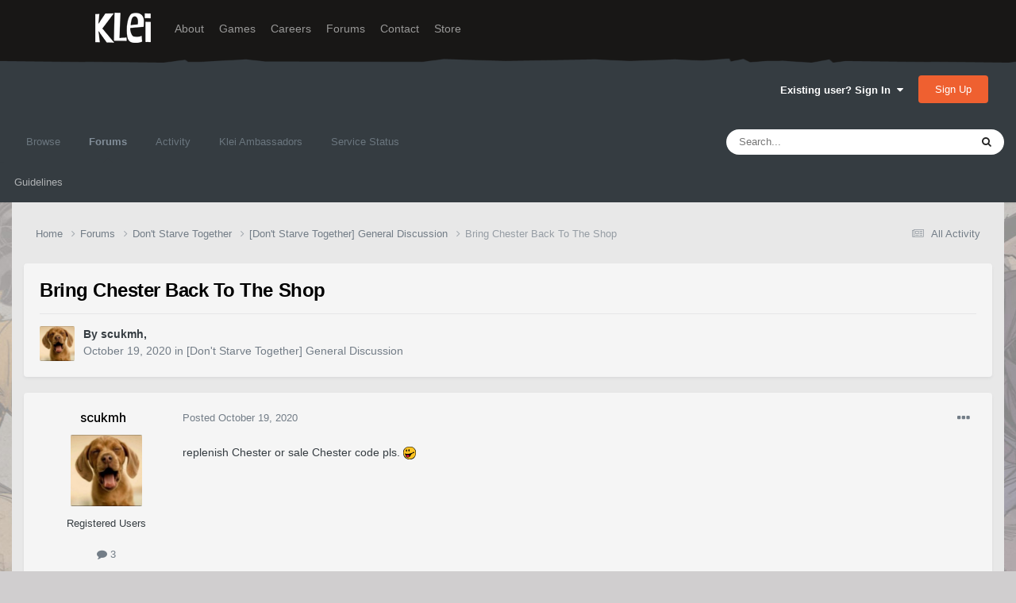

--- FILE ---
content_type: text/html;charset=UTF-8
request_url: https://forums.kleientertainment.com/forums/topic/122576-bring-chester-back-to-the-shop/
body_size: 10956
content:
<!DOCTYPE html>
<html lang="en-US" dir="ltr">
	<head>
		<meta charset="utf-8">
        
		<title>Bring Chester Back To The Shop - [Don&#039;t Starve Together] General Discussion - Klei Entertainment Forums</title>
		
		
		
		

	<meta name="viewport" content="width=device-width, initial-scale=1">


	
	
		<meta property="og:image" content="https://cdn.forums.klei.com/monthly_2022_03/Klei-Forum-Default-Share-Meta-Image.png.4e691740a5b5ed4307b33392a356afd8.png">
	


	<meta name="twitter:card" content="summary_large_image" />




	
		
			
				<meta property="og:title" content="Bring Chester Back To The Shop">
			
		
	

	
		
			
				<meta property="og:type" content="website">
			
		
	

	
		
			
				<meta property="og:url" content="https://forums.kleientertainment.com/forums/topic/122576-bring-chester-back-to-the-shop/">
			
		
	

	
		
			
				<meta name="description" content="replenish Chester or sale Chester code pls.">
			
		
	

	
		
			
				<meta property="og:description" content="replenish Chester or sale Chester code pls.">
			
		
	

	
		
			
				<meta property="og:updated_time" content="2020-10-19T05:48:39Z">
			
		
	

	
		
			
				<meta property="og:site_name" content="Klei Entertainment Forums">
			
		
	

	
		
			
				<meta property="og:locale" content="en_US">
			
		
	


	
		<link rel="canonical" href="https://forums.kleientertainment.com/forums/topic/122576-bring-chester-back-to-the-shop/" />
	

<link rel="alternate" type="application/rss+xml" title="ONI Bug Tracker -" href="https://forums.kleientertainment.com/rss/1-oni-bug-tracker.xml/" /><link rel="alternate" type="application/rss+xml" title="ONI Bug Tracker - Spaced Out!" href="https://forums.kleientertainment.com/rss/2-oni-bug-tracker-spaced-out.xml/" /><link rel="alternate" type="application/rss+xml" title="ONI Beta Bug Tracker" href="https://forums.kleientertainment.com/rss/4-oni-beta-bug-tracker.xml/" /><link rel="alternate" type="application/rss+xml" title="Rotwood Bug Tracker" href="https://forums.kleientertainment.com/rss/5-rotwood-bug-tracker.xml/" /><link rel="alternate" type="application/rss+xml" title="Don&#039;t Starve Together Updates" href="https://forums.kleientertainment.com/rss/6-dont-starve-together-updates.xml/" />



<link rel="manifest" href="https://forums.kleientertainment.com/manifest.webmanifest/">
<meta name="msapplication-config" content="https://forums.kleientertainment.com/browserconfig.xml/">
<meta name="msapplication-starturl" content="/">
<meta name="application-name" content="Klei Entertainment Forums">
<meta name="apple-mobile-web-app-title" content="Klei Entertainment Forums">

	<meta name="theme-color" content="#353c41">










<link rel="preload" href="//forums.kleientertainment.com/applications/core/interface/font/fontawesome-webfont.woff2?v=4.7.0" as="font" crossorigin="anonymous">
		


	<link rel="preconnect" href="https://fonts.googleapis.com">
	<link rel="preconnect" href="https://fonts.gstatic.com" crossorigin>
	
		<link href="https://fonts.googleapis.com/css2?family=Inter:wght@300;400;500;600;700&display=swap" rel="stylesheet">
	



	<link rel='stylesheet' href='https://forums.kleientertainment.com/uploads/css_built_41/341e4a57816af3ba440d891ca87450ff_framework.css?v=064c59fc581753144880' media='all'>

	<link rel='stylesheet' href='https://forums.kleientertainment.com/uploads/css_built_41/05e81b71abe4f22d6eb8d1a929494829_responsive.css?v=064c59fc581753144880' media='all'>

	<link rel='stylesheet' href='https://forums.kleientertainment.com/uploads/css_built_41/20446cf2d164adcc029377cb04d43d17_flags.css?v=064c59fc581753144880' media='all'>

	<link rel='stylesheet' href='https://forums.kleientertainment.com/uploads/css_built_41/90eb5adf50a8c640f633d47fd7eb1778_core.css?v=064c59fc581753144880' media='all'>

	<link rel='stylesheet' href='https://forums.kleientertainment.com/uploads/css_built_41/5a0da001ccc2200dc5625c3f3934497d_core_responsive.css?v=064c59fc581753144880' media='all'>

	<link rel='stylesheet' href='https://forums.kleientertainment.com/uploads/css_built_41/62e269ced0fdab7e30e026f1d30ae516_forums.css?v=064c59fc581753144880' media='all'>

	<link rel='stylesheet' href='https://forums.kleientertainment.com/uploads/css_built_41/76e62c573090645fb99a15a363d8620e_forums_responsive.css?v=064c59fc581753144880' media='all'>

	<link rel='stylesheet' href='https://forums.kleientertainment.com/uploads/css_built_41/ebdea0c6a7dab6d37900b9190d3ac77b_topics.css?v=064c59fc581753144880' media='all'>





<link rel='stylesheet' href='https://forums.kleientertainment.com/uploads/css_built_41/258adbb6e4f3e83cd3b355f84e3fa002_custom.css?v=064c59fc581753144880' media='all'>




		
		

	</head>
	<body class='ipsApp ipsApp_front ipsJS_none ipsClearfix' data-controller='core.front.core.app' data-message="" data-pageApp='forums' data-pageLocation='front' data-pageModule='forums' data-pageController='topic' data-pageID='122576'  >
		
<header id="fixed-header">
  <div id="header">
    <div class="container">
      <a href="/" title="Klei Entertainment" rel="home" id="logo">
        <img src="https://cdn.forums.klei.com/monthly_2025_01/logo_klei.png.1b635a091babf073efa0333fa1ad2265.png" alt="Klei Entertainment" />
      </a>
      <div id="header-region">
        <div class="block block-system block-menu block-odd first" data-bid="system-main-menu">
          <ul class="menu">
            <li class="first leaf about mid-504"><a href="https://www.klei.com/about">About</a></li>
            <li class="leaf active-trail games mid-500"><a href="http://klei.com/games">Games</a></li>
            <li class="leaf careers mid-501"><a href="http://klei.com/careers">Careers</a></li>
            <li class="leaf forums mid-503 active-trail active"><a href="http://forums.kleientertainment.com/">Forums</a></li>
            <li class="leaf contact mid-499"><a href="http://klei.com/contact">Contact</a></li>
            <li class="last leaf store mid-502"><a href="http://shop.klei.com">Store</a></li>
          </ul>
        </div> <!-- /block -->
      </div> <!-- /header-region -->
    </div> <!-- /container -->
  </div> <!-- /header -->
<a href="http://forums.kleientertainment.com/kleiform.php">
  <div style="height: 0px; width: 0px;"></div>
</a>
        

        
<!---- KLEISTUFF below -->

<script>
function getRealTextWidth(el) {
  const clone = document.createElement('span');
  clone.textContent = el.textContent;

  // Copy computed font styles
  const style = window.getComputedStyle(el);
  clone.style.font = style.font;
  clone.style.fontSize = style.fontSize;
  clone.style.fontWeight = style.fontWeight;
  clone.style.fontFamily = style.fontFamily;

  clone.style.whiteSpace = 'nowrap';
  clone.style.visibility = 'hidden';
  clone.style.position = 'absolute';
  clone.style.left = '-9999px';
  clone.style.top = '0';
  document.body.appendChild(clone);

  const width = clone.getBoundingClientRect().width;
  document.body.removeChild(clone);
  return width;
}

function checkAndResizeAllAuthors() {
  const wrappers = document.querySelectorAll(".cAuthorName");

  wrappers.forEach(wrapper => {
    const el = wrapper.querySelector("a span");
    const link = wrapper.querySelector("a");

    if (!el || !link) return;

    // Reset any previous adjustment
    el.classList.remove("too-long");
    el.style.fontSize = "";

    requestAnimationFrame(() => {
      const textWidth = getRealTextWidth(el);
      const containerWidth = link.getBoundingClientRect().width;

      if (textWidth > containerWidth + 1) {
        el.classList.add("too-long");
      }
    });
  });
}

document.addEventListener("DOMContentLoaded", () => {
  setTimeout(() => {
    checkAndResizeAllAuthors();
    window.addEventListener("resize", checkAndResizeAllAuthors);
  }, 50);
});
</script>


<!---- KLEISTUFF above -->       
<a href="http://forums.kleientertainment.com/kleiform.php"><div style="height: 0px; width: 0px;"></div></a>
		  <a href='#ipsLayout_mainArea' class='ipsHide' title='Go to main content on this page' accesskey='m'>Jump to content</a>
		<div id='ipsLayout_header' class='ipsClearfix'>
			





			<header>
				<div class='ipsLayout_container'>
					

<a href='https://forums.kleientertainment.com/' id='elSiteTitle' accesskey='1'></a>

					
						

	<ul id='elUserNav' class='ipsList_inline cSignedOut ipsResponsive_showDesktop'>
		
        
		
        
        
            
            <li id='elSignInLink'>
                <a href='https://forums.kleientertainment.com/login/' data-ipsMenu-closeOnClick="false" data-ipsMenu id='elUserSignIn'>
                    Existing user? Sign In &nbsp;<i class='fa fa-caret-down'></i>
                </a>
                
<div id='elUserSignIn_menu' class='ipsMenu ipsMenu_auto ipsHide'>
	<form accept-charset='utf-8' method='post' action='https://forums.kleientertainment.com/login/'>
		<input type="hidden" name="csrfKey" value="99a4580f27d994da76a0c3b4b7d2ed2f">
		<input type="hidden" name="ref" value="aHR0cHM6Ly9mb3J1bXMua2xlaWVudGVydGFpbm1lbnQuY29tL2ZvcnVtcy90b3BpYy8xMjI1NzYtYnJpbmctY2hlc3Rlci1iYWNrLXRvLXRoZS1zaG9wLw==">
		<div data-role="loginForm">
			
			
			
				<div class='ipsColumns ipsColumns_noSpacing'>
					<div class='ipsColumn ipsColumn_wide' id='elUserSignIn_internal'>
						
<div class="ipsPad ipsForm ipsForm_vertical">
	<h4 class="ipsType_sectionHead">Sign In</h4>
	<br><br>
	<ul class='ipsList_reset'>
		<li class="ipsFieldRow ipsFieldRow_noLabel ipsFieldRow_fullWidth">
			
			
				<input type="text" placeholder="Display Name" name="auth" autocomplete="username">
			
		</li>
		<li class="ipsFieldRow ipsFieldRow_noLabel ipsFieldRow_fullWidth">
			<input type="password" placeholder="Password" name="password" autocomplete="current-password">
		</li>
		<li class="ipsFieldRow ipsFieldRow_checkbox ipsClearfix">
			<span class="ipsCustomInput">
				<input type="checkbox" name="remember_me" id="remember_me_checkbox" value="1" checked aria-checked="true">
				<span></span>
			</span>
			<div class="ipsFieldRow_content">
				<label class="ipsFieldRow_label" for="remember_me_checkbox">Remember me</label>
				<span class="ipsFieldRow_desc">Not recommended on shared computers</span>
			</div>
		</li>
		<li class="ipsFieldRow ipsFieldRow_fullWidth">
			<button type="submit" name="_processLogin" value="usernamepassword" class="ipsButton ipsButton_primary ipsButton_small" id="elSignIn_submit">Sign In</button>
			
				<p class="ipsType_right ipsType_small">
					
						<a href='https://forums.kleientertainment.com/lostpassword/' data-ipsDialog data-ipsDialog-title='Forgot your password?'>
					
					Forgot your password?</a>
				</p>
			
		</li>
	</ul>
</div>
					</div>
					<div class='ipsColumn ipsColumn_wide'>
						<div class='ipsPadding' id='elUserSignIn_external'>
							<div class='ipsAreaBackground_light ipsPadding:half'>
								
									<p class='ipsType_reset ipsType_small ipsType_center'><strong>Or sign in with one of these services</strong></p>
								
								
									<div class='ipsType_center ipsMargin_top:half'>
										

<button type="submit" name="_processLogin" value="3" class='ipsButton ipsButton_verySmall ipsButton_fullWidth ipsSocial ipsSocial_google' style="background-color: #4285F4">
	
		<span class='ipsSocial_icon'>
			
				<i class='fa fa-google'></i>
			
		</span>
		<span class='ipsSocial_text'>Sign in with Google</span>
	
</button>
									</div>
								
									<div class='ipsType_center ipsMargin_top:half'>
										

<button type="submit" name="_processLogin" value="9" class='ipsButton ipsButton_verySmall ipsButton_fullWidth ipsSocial ' style="background-color: #171a21">
	
		<span class='ipsSocial_icon'>
			
				<i class='fa fa-steam'></i>
			
		</span>
		<span class='ipsSocial_text'>Sign in with Steam</span>
	
</button>
									</div>
								
							</div>
						</div>
					</div>
				</div>
			
		</div>
	</form>
</div>
            </li>
            
        
		
			<li>
				
					<a href='https://forums.kleientertainment.com/register/'  id='elRegisterButton' class='ipsButton ipsButton_normal ipsButton_primary'>Sign Up</a>
				
			</li>
		
	</ul>

						
<ul class='ipsMobileHamburger ipsList_reset ipsResponsive_hideDesktop'>
	<li data-ipsDrawer data-ipsDrawer-drawerElem='#elMobileDrawer'>
		<a href='#' >
			
			
				
			
			
			
			<i class='fa fa-navicon'></i>
		</a>
	</li>
</ul>
					
				</div>
			</header>
			

	<nav data-controller='core.front.core.navBar' class=' ipsResponsive_showDesktop'>
		<div class='ipsNavBar_primary ipsLayout_container '>
			<ul data-role="primaryNavBar" class='ipsClearfix'>
				


	
	

	
		
		
		<li  id='elNavSecondary_1' data-role="navBarItem" data-navApp="core" data-navExt="CustomItem">
			
			
				<a href="https://forums.kleientertainment.com"  data-navItem-id="1" >
					Browse<span class='ipsNavBar_active__identifier'></span>
				</a>
			
			
				<ul class='ipsNavBar_secondary ipsHide' data-role='secondaryNavBar'>
					


	
		
		
		<li  id='elNavSecondary_18' data-role="navBarItem" data-navApp="cms" data-navExt="Pages">
			
			
				<a href="https://forums.kleientertainment.com/game-updates/"  data-navItem-id="18" >
					Game Updates<span class='ipsNavBar_active__identifier'></span>
				</a>
			
			
		</li>
	
	

	
		
		
		<li  id='elNavSecondary_17' data-role="navBarItem" data-navApp="cms" data-navExt="Pages">
			
			
				<a href="https://forums.kleientertainment.com/klei-bug-tracker/"  data-navItem-id="17" >
					Klei Bug Tracker<span class='ipsNavBar_active__identifier'></span>
				</a>
			
			
		</li>
	
	

					<li class='ipsHide' id='elNavigationMore_1' data-role='navMore'>
						<a href='#' data-ipsMenu data-ipsMenu-appendTo='#elNavigationMore_1' id='elNavigationMore_1_dropdown'>More <i class='fa fa-caret-down'></i></a>
						<ul class='ipsHide ipsMenu ipsMenu_auto' id='elNavigationMore_1_dropdown_menu' data-role='moreDropdown'></ul>
					</li>
				</ul>
			
		</li>
	
	

	
		
		
			
		
		<li class='ipsNavBar_active' data-active id='elNavSecondary_8' data-role="navBarItem" data-navApp="forums" data-navExt="Forums">
			
			
				<a href="https://forums.kleientertainment.com/forums/"  data-navItem-id="8" data-navDefault>
					Forums<span class='ipsNavBar_active__identifier'></span>
				</a>
			
			
				<ul class='ipsNavBar_secondary ' data-role='secondaryNavBar'>
					


	
		
		
		<li  id='elNavSecondary_11' data-role="navBarItem" data-navApp="core" data-navExt="Guidelines">
			
			
				<a href="https://forums.kleientertainment.com/guidelines/"  data-navItem-id="11" >
					Guidelines<span class='ipsNavBar_active__identifier'></span>
				</a>
			
			
		</li>
	
	

					<li class='ipsHide' id='elNavigationMore_8' data-role='navMore'>
						<a href='#' data-ipsMenu data-ipsMenu-appendTo='#elNavigationMore_8' id='elNavigationMore_8_dropdown'>More <i class='fa fa-caret-down'></i></a>
						<ul class='ipsHide ipsMenu ipsMenu_auto' id='elNavigationMore_8_dropdown_menu' data-role='moreDropdown'></ul>
					</li>
				</ul>
			
		</li>
	
	

	
		
		
		<li  id='elNavSecondary_2' data-role="navBarItem" data-navApp="core" data-navExt="CustomItem">
			
			
				<a href="https://forums.kleientertainment.com/discover/"  data-navItem-id="2" >
					Activity<span class='ipsNavBar_active__identifier'></span>
				</a>
			
			
				<ul class='ipsNavBar_secondary ipsHide' data-role='secondaryNavBar'>
					


	
		
		
		<li  id='elNavSecondary_3' data-role="navBarItem" data-navApp="core" data-navExt="AllActivity">
			
			
				<a href="https://forums.kleientertainment.com/discover/"  data-navItem-id="3" >
					All Activity<span class='ipsNavBar_active__identifier'></span>
				</a>
			
			
		</li>
	
	

	
		
		
		<li  id='elNavSecondary_4' data-role="navBarItem" data-navApp="core" data-navExt="YourActivityStreams">
			
			
				<a href="#" id="elNavigation_4" data-ipsMenu data-ipsMenu-appendTo='#elNavSecondary_2' data-ipsMenu-activeClass='ipsNavActive_menu' data-navItem-id="4" >
					My Activity Streams <i class="fa fa-caret-down"></i><span class='ipsNavBar_active__identifier'></span>
				</a>
				<ul id="elNavigation_4_menu" class="ipsMenu ipsMenu_auto ipsHide">
					

	
		
			<li class='ipsMenu_item' data-streamid='45'>
				<a href='https://forums.kleientertainment.com/discover/45/' >
					Game Updates
				</a>
			</li>
		
	

				</ul>
			
			
		</li>
	
	

	
		
		
		<li  id='elNavSecondary_5' data-role="navBarItem" data-navApp="core" data-navExt="YourActivityStreamsItem">
			
			
				<a href="https://forums.kleientertainment.com/discover/unread/"  data-navItem-id="5" >
					Unread Content<span class='ipsNavBar_active__identifier'></span>
				</a>
			
			
		</li>
	
	

	
		
		
		<li  id='elNavSecondary_6' data-role="navBarItem" data-navApp="core" data-navExt="YourActivityStreamsItem">
			
			
				<a href="https://forums.kleientertainment.com/discover/content-started/"  data-navItem-id="6" >
					Content I Started<span class='ipsNavBar_active__identifier'></span>
				</a>
			
			
		</li>
	
	

	
		
		
		<li  id='elNavSecondary_7' data-role="navBarItem" data-navApp="core" data-navExt="Search">
			
			
				<a href="https://forums.kleientertainment.com/search/"  data-navItem-id="7" >
					Search<span class='ipsNavBar_active__identifier'></span>
				</a>
			
			
		</li>
	
	

					<li class='ipsHide' id='elNavigationMore_2' data-role='navMore'>
						<a href='#' data-ipsMenu data-ipsMenu-appendTo='#elNavigationMore_2' id='elNavigationMore_2_dropdown'>More <i class='fa fa-caret-down'></i></a>
						<ul class='ipsHide ipsMenu ipsMenu_auto' id='elNavigationMore_2_dropdown_menu' data-role='moreDropdown'></ul>
					</li>
				</ul>
			
		</li>
	
	

	
		
		
		<li  id='elNavSecondary_30' data-role="navBarItem" data-navApp="cms" data-navExt="Pages">
			
			
				<a href="https://forums.kleientertainment.com/ambassador-list/"  data-navItem-id="30" >
					Klei Ambassadors<span class='ipsNavBar_active__identifier'></span>
				</a>
			
			
		</li>
	
	

	
		
		
		<li  id='elNavSecondary_21' data-role="navBarItem" data-navApp="core" data-navExt="CustomItem">
			
			
				<a href="https://status.kleientertainment.com/" target='_blank' rel="noopener" data-navItem-id="21" >
					Service Status<span class='ipsNavBar_active__identifier'></span>
				</a>
			
			
		</li>
	
	

	
	

	
	

	
	

	
	

				<li class='ipsHide' id='elNavigationMore' data-role='navMore'>
					<a href='#' data-ipsMenu data-ipsMenu-appendTo='#elNavigationMore' id='elNavigationMore_dropdown'>More</a>
					<ul class='ipsNavBar_secondary ipsHide' data-role='secondaryNavBar'>
						<li class='ipsHide' id='elNavigationMore_more' data-role='navMore'>
							<a href='#' data-ipsMenu data-ipsMenu-appendTo='#elNavigationMore_more' id='elNavigationMore_more_dropdown'>More <i class='fa fa-caret-down'></i></a>
							<ul class='ipsHide ipsMenu ipsMenu_auto' id='elNavigationMore_more_dropdown_menu' data-role='moreDropdown'></ul>
						</li>
					</ul>
				</li>
			</ul>
			

	<div id="elSearchWrapper">
		<div id='elSearch' data-controller="core.front.core.quickSearch">
			<form accept-charset='utf-8' action='//forums.kleientertainment.com/search/?do=quicksearch' method='post'>
                <input type='search' id='elSearchField' placeholder='Search...' name='q' autocomplete='off' aria-label='Search'>
                <details class='cSearchFilter'>
                    <summary class='cSearchFilter__text'></summary>
                    <ul class='cSearchFilter__menu'>
                        
                        <li><label><input type="radio" name="type" value="all" ><span class='cSearchFilter__menuText'>Everywhere</span></label></li>
                        
                            
                                <li><label><input type="radio" name="type" value='contextual_{&quot;type&quot;:&quot;forums_topic&quot;,&quot;nodes&quot;:66}' checked><span class='cSearchFilter__menuText'>This Forum</span></label></li>
                            
                                <li><label><input type="radio" name="type" value='contextual_{&quot;type&quot;:&quot;forums_topic&quot;,&quot;item&quot;:122576}' checked><span class='cSearchFilter__menuText'>This Topic</span></label></li>
                            
                        
                        
                            <li><label><input type="radio" name="type" value="forums_topic"><span class='cSearchFilter__menuText'>Topics</span></label></li>
                        
                            <li><label><input type="radio" name="type" value="downloads_file"><span class='cSearchFilter__menuText'>Files</span></label></li>
                        
                            <li><label><input type="radio" name="type" value="cms_pages_pageitem"><span class='cSearchFilter__menuText'>Pages</span></label></li>
                        
                            <li><label><input type="radio" name="type" value="cms_records4"><span class='cSearchFilter__menuText'>Bugs</span></label></li>
                        
                            <li><label><input type="radio" name="type" value="cms_records7"><span class='cSearchFilter__menuText'>Updates</span></label></li>
                        
                            <li><label><input type="radio" name="type" value="cms_records9"><span class='cSearchFilter__menuText'>Bugs</span></label></li>
                        
                            <li><label><input type="radio" name="type" value="core_members"><span class='cSearchFilter__menuText'>Members</span></label></li>
                        
                    </ul>
                </details>
				<button class='cSearchSubmit' type="submit" aria-label='Search'><i class="fa fa-search"></i></button>
			</form>
		</div>
	</div>

		</div>
	</nav>

			
<ul id='elMobileNav' class='ipsResponsive_hideDesktop' data-controller='core.front.core.mobileNav'>
	
		
			
			
				
				
			
				
				
			
				
					<li id='elMobileBreadcrumb'>
						<a href='https://forums.kleientertainment.com/forums/forum/66-dont-starve-together-general-discussion/'>
							<span>[Don&#039;t Starve Together] General Discussion</span>
						</a>
					</li>
				
				
			
				
				
			
		
	
	
	
	<li >
		<a data-action="defaultStream" href='https://forums.kleientertainment.com/discover/'><i class="fa fa-newspaper-o" aria-hidden="true"></i></a>
	</li>

	

	
		<li class='ipsJS_show'>
			<a href='https://forums.kleientertainment.com/search/'><i class='fa fa-search'></i></a>
		</li>
	
</ul>
		</div>   
		<main id='ipsLayout_body' class='ipsLayout_container'>
			<div id='ipsLayout_contentArea'>
				<div id='ipsLayout_contentWrapper'>
					
<nav class='ipsBreadcrumb ipsBreadcrumb_top ipsFaded_withHover'>
	

	<ul class='ipsList_inline ipsPos_right'>
		
		<li >
			<a data-action="defaultStream" class='ipsType_light '  href='https://forums.kleientertainment.com/discover/'><i class="fa fa-newspaper-o" aria-hidden="true"></i> <span>All Activity</span></a>
		</li>
		
	</ul>

	<ul data-role="breadcrumbList">
		<li>
			<a title="Home" href='https://forums.kleientertainment.com/'>
				<span>Home <i class='fa fa-angle-right'></i></span>
			</a>
		</li>
		
		
			<li>
				
					<a href='https://forums.kleientertainment.com/forums/'>
						<span>Forums <i class='fa fa-angle-right' aria-hidden="true"></i></span>
					</a>
				
			</li>
		
			<li>
				
					<a href='https://forums.kleientertainment.com/forums/forum/73-dont-starve-together/'>
						<span>Don&#039;t Starve Together <i class='fa fa-angle-right' aria-hidden="true"></i></span>
					</a>
				
			</li>
		
			<li>
				
					<a href='https://forums.kleientertainment.com/forums/forum/66-dont-starve-together-general-discussion/'>
						<span>[Don&#039;t Starve Together] General Discussion <i class='fa fa-angle-right' aria-hidden="true"></i></span>
					</a>
				
			</li>
		
			<li>
				
					Bring Chester Back To The Shop
				
			</li>
		
	</ul>
</nav>
					
					<div id='ipsLayout_mainArea'>
						
						
						
						

	




						


<div class="ipsPageHeader ipsResponsive_pull ipsBox ipsPadding sm:ipsPadding:half ipsMargin_bottom">
		
	
	<div class="ipsFlex ipsFlex-ai:center ipsFlex-fw:wrap ipsGap:4">
		<div class="ipsFlex-flex:11">
			<h1 class="ipsType_pageTitle ipsContained_container">
				

				
				
					<span class="ipsType_break ipsContained">
						<span>Bring Chester Back To The Shop</span>
					</span>
				
			</h1>
			
			
		</div>
		
	</div>
	<hr class="ipsHr">
	<div class="ipsPageHeader__meta ipsFlex ipsFlex-jc:between ipsFlex-ai:center ipsFlex-fw:wrap ipsGap:3">
		<div class="ipsFlex-flex:11">
			<div class="ipsPhotoPanel ipsPhotoPanel_mini ipsPhotoPanel_notPhone ipsClearfix">
				


	<a href="https://forums.kleientertainment.com/profile/1078534-scukmh/" rel="nofollow" data-ipsHover data-ipsHover-width="370" data-ipsHover-target="https://forums.kleientertainment.com/profile/1078534-scukmh/?do=hovercard" class="ipsUserPhoto ipsUserPhoto_mini" title="Go to scukmh's profile">
		<img src='//cdn.forums.klei.com/monthly_2019_06/6a9f72619faeda38272d4cdb24a5fccaa6cf82cf_full.jpg.d028ae62a6263c23aba9d01c2d12e8ff.jpg' alt='scukmh' loading="lazy">
	</a>

				<div>
					<p class="ipsType_reset ipsType_blendLinks">
						<span class="ipsType_normal">
						
							<strong>By 


<a href='https://forums.kleientertainment.com/profile/1078534-scukmh/' rel="nofollow" data-ipsHover data-ipsHover-width='370' data-ipsHover-target='https://forums.kleientertainment.com/profile/1078534-scukmh/?do=hovercard&amp;referrer=https%253A%252F%252Fforums.kleientertainment.com%252Fforums%252Ftopic%252F122576-bring-chester-back-to-the-shop%252F' title="Go to scukmh's profile" class="ipsType_break"><span id="cAuthorPane_author" color="#000000"><span id="cAuthorPane_author" color="#000000">scukmh</span></a>, </strong><br>
							<span class="ipsType_light"><time datetime='2020-10-19T05:48:39Z' title='10/19/20 05:48  AM' data-short='5 yr'>October 19, 2020</time> in <a href="https://forums.kleientertainment.com/forums/forum/66-dont-starve-together-general-discussion/">[Don&#039;t Starve Together] General Discussion</a></span>
						
						</span>
					</p>
				</div>
			</div>
		</div>
					
	</div>
	
	
</div>








<div class="ipsClearfix">
	<ul class="ipsToolList ipsToolList_horizontal ipsClearfix ipsSpacer_both ipsResponsive_hidePhone">
		
		
		
	</ul>
</div>



    

<div id="comments" data-controller="core.front.core.commentFeed,forums.front.topic.view, core.front.core.ignoredComments" data-autopoll data-baseurl="https://forums.kleientertainment.com/forums/topic/122576-bring-chester-back-to-the-shop/" data-lastpage data-feedid="topic-122576" class="cTopic ipsClear ipsSpacer_top">
	
			
	

	

<div data-controller='core.front.core.recommendedComments' data-url='https://forums.kleientertainment.com/forums/topic/122576-bring-chester-back-to-the-shop/?recommended=comments' class='ipsRecommendedComments ipsHide'>
	<div data-role="recommendedComments">
		<h2 class='ipsType_sectionHead ipsType_large ipsType_bold ipsMargin_bottom'>Recommended Posts</h2>
		
	</div>
</div>
	
	<div id="elPostFeed" data-role="commentFeed" data-controller="core.front.core.moderation" >
		<form action="https://forums.kleientertainment.com/forums/topic/122576-bring-chester-back-to-the-shop/?csrfKey=99a4580f27d994da76a0c3b4b7d2ed2f&amp;do=multimodComment" method="post" data-ipspageaction data-role="moderationTools">
			
			
				

					

					
					



<a id='comment-1381280'></a>
<article  id='elComment_1381280' class='cPost ipsBox ipsResponsive_pull  ipsComment  ipsComment_parent ipsClearfix ipsClear ipsColumns ipsColumns_noSpacing ipsColumns_collapsePhone    '>
	

	

	<div class='cAuthorPane_mobile ipsResponsive_showPhone'>
		<div class='cAuthorPane_photo'>
			<div class='cAuthorPane_photoWrap'>
				


	<a href="https://forums.kleientertainment.com/profile/1078534-scukmh/" rel="nofollow" data-ipsHover data-ipsHover-width="370" data-ipsHover-target="https://forums.kleientertainment.com/profile/1078534-scukmh/?do=hovercard" class="ipsUserPhoto ipsUserPhoto_large" title="Go to scukmh's profile">
		<img src='//cdn.forums.klei.com/monthly_2019_06/6a9f72619faeda38272d4cdb24a5fccaa6cf82cf_full.jpg.d028ae62a6263c23aba9d01c2d12e8ff.jpg' alt='scukmh' loading="lazy">
	</a>

				
				
			</div>
		</div>
		<div class='cAuthorPane_content'>
			<h3 class='ipsType_sectionHead cAuthorPane_author ipsType_break ipsType_blendLinks ipsFlex ipsFlex-ai:center'>
				


<a href='https://forums.kleientertainment.com/profile/1078534-scukmh/' rel="nofollow" data-ipsHover data-ipsHover-width='370' data-ipsHover-target='https://forums.kleientertainment.com/profile/1078534-scukmh/?do=hovercard&amp;referrer=https%253A%252F%252Fforums.kleientertainment.com%252Fforums%252Ftopic%252F122576-bring-chester-back-to-the-shop%252F' title="Go to scukmh's profile" class="ipsType_break"><span id="cAuthorPane_author" color="#000000"><span id="cAuthorPane_author" color="#000000">scukmh</span></a>
			</h3>
			<div class='ipsType_light ipsType_reset'>
				<a href='https://forums.kleientertainment.com/forums/topic/122576-bring-chester-back-to-the-shop/?do=findComment&amp;comment=1381280' rel="nofollow" class='ipsType_blendLinks'>Posted <time datetime='2020-10-19T05:48:39Z' title='10/19/20 05:48  AM' data-short='5 yr'>October 19, 2020</time></a>
				
			</div>
		</div>
	</div>
	<aside class='ipsComment_author cAuthorPane ipsColumn ipsColumn_medium ipsResponsive_hidePhone'>
		<h3 class='ipsType_sectionHead cAuthorPane_author ipsType_blendLinks ipsType_break'><strong><span class="cAuthorName">


<a href='https://forums.kleientertainment.com/profile/1078534-scukmh/' rel="nofollow" data-ipsHover data-ipsHover-width='370' data-ipsHover-target='https://forums.kleientertainment.com/profile/1078534-scukmh/?do=hovercard&amp;referrer=https%253A%252F%252Fforums.kleientertainment.com%252Fforums%252Ftopic%252F122576-bring-chester-back-to-the-shop%252F' title="Go to scukmh's profile" class="ipsType_break"><span id="cAuthorPane_author" color="#000000">scukmh</a></span></strong>
			
		</h3>
		<ul class='cAuthorPane_info ipsList_reset'>
			<li data-role='photo' class='cAuthorPane_photo'>
				<div class='cAuthorPane_photoWrap'>
					


	<a href="https://forums.kleientertainment.com/profile/1078534-scukmh/" rel="nofollow" data-ipsHover data-ipsHover-width="370" data-ipsHover-target="https://forums.kleientertainment.com/profile/1078534-scukmh/?do=hovercard" class="ipsUserPhoto ipsUserPhoto_large" title="Go to scukmh's profile">
		<img src='//cdn.forums.klei.com/monthly_2019_06/6a9f72619faeda38272d4cdb24a5fccaa6cf82cf_full.jpg.d028ae62a6263c23aba9d01c2d12e8ff.jpg' alt='scukmh' loading="lazy">
	</a>

					
					
				</div>
			</li>
			
				<li data-role='group'><span id="cAuthorPane_author" color="#000000">Registered Users</span></li>
				
			
			
				<li data-role='stats' class='ipsMargin_top'>
					<ul class="ipsList_reset ipsType_light ipsFlex ipsFlex-ai:center ipsFlex-jc:center ipsGap_row:2 cAuthorPane_stats">
						<li>
							
								<a href="https://forums.kleientertainment.com/profile/1078534-scukmh/content/" rel="nofollow" title="3 posts" data-ipsTooltip class="ipsType_blendLinks">
							
								<i class="fa fa-comment"></i> 3
							
								</a>
							
						</li>
						
					</ul>
				</li>
			
			
				

			
		</ul>
	</aside>
	<div class='ipsColumn ipsColumn_fluid ipsMargin:none'>
		

<div id='comment-1381280_wrap' data-controller='core.front.core.comment' data-commentApp='forums' data-commentType='forums' data-commentID="1381280" data-quoteData='{&quot;userid&quot;:1078534,&quot;username&quot;:&quot;scukmh&quot;,&quot;timestamp&quot;:1603086519,&quot;contentapp&quot;:&quot;forums&quot;,&quot;contenttype&quot;:&quot;forums&quot;,&quot;contentid&quot;:122576,&quot;contentclass&quot;:&quot;forums_Topic&quot;,&quot;contentcommentid&quot;:1381280}' class='ipsComment_content ipsType_medium'>

	<div class='ipsComment_meta ipsType_light ipsFlex ipsFlex-ai:center ipsFlex-jc:between ipsFlex-fd:row-reverse'>
		<div class='ipsType_light ipsType_reset ipsType_blendLinks ipsComment_toolWrap'>
			<div class='ipsResponsive_hidePhone ipsComment_badges'>
				<ul class='ipsList_reset ipsFlex ipsFlex-jc:end ipsFlex-fw:wrap ipsGap:2 ipsGap_row:1'>
					
					
					
					
					
				</ul>
			</div>
			<ul class='ipsList_reset ipsComment_tools'>
				<li>
					<a href='#elControls_1381280_menu' class='ipsComment_ellipsis' id='elControls_1381280' title='More options...' data-ipsMenu data-ipsMenu-appendTo='#comment-1381280_wrap'><i class='fa fa-ellipsis-h'></i></a>
					<ul id='elControls_1381280_menu' class='ipsMenu ipsMenu_narrow ipsHide'>
						
						
							<li class='ipsMenu_item'><a href='https://forums.kleientertainment.com/forums/topic/122576-bring-chester-back-to-the-shop/' title='Share this post' data-ipsDialog data-ipsDialog-size='narrow' data-ipsDialog-content='#elShareComment_1381280_menu' data-ipsDialog-title="Share this post" id='elSharePost_1381280' data-role='shareComment'>Share</a></li>
						
                        
						
						
						
							
								
							
							
							
							
							
							
						
					</ul>
				</li>
				
			</ul>
		</div>

		<div class='ipsType_reset ipsResponsive_hidePhone'>
			<a href='https://forums.kleientertainment.com/forums/topic/122576-bring-chester-back-to-the-shop/?do=findComment&amp;comment=1381280' rel="nofollow" class='ipsType_blendLinks'>Posted <time datetime='2020-10-19T05:48:39Z' title='10/19/20 05:48  AM' data-short='5 yr'>October 19, 2020</time></a>
			
			<span class='ipsResponsive_hidePhone'>
				
				
			</span>
		</div>
	</div>

	

    

	<div class='cPost_contentWrap'>
		
		<div data-role='commentContent' class='ipsType_normal ipsType_richText ipsPadding_bottom ipsContained' data-controller='core.front.core.lightboxedImages'>

          <p>
	replenish Chester or sale Chester code pls. <img alt=":beguiled:" data-emoticon="" src="//cdn.forums.klei.com/emoticons/default_beguiled.png" title=":beguiled:" /></p>

			
		</div>

		

		
	</div>

	

	



<div class='ipsPadding ipsHide cPostShareMenu' id='elShareComment_1381280_menu'>
	<h5 class='ipsType_normal ipsType_reset'>Link to comment</h5>
	
		
	
	
    <span data-ipsCopy data-ipsCopy-flashmessage>
        <a href="https://forums.kleientertainment.com/forums/topic/122576-bring-chester-back-to-the-shop/" class="ipsButton ipsButton_light ipsButton_small ipsButton_fullWidth" data-role="copyButton" data-clipboard-text="https://forums.kleientertainment.com/forums/topic/122576-bring-chester-back-to-the-shop/" data-ipstooltip title='Copy Link to Clipboard'><i class="fa fa-clone"></i> https://forums.kleientertainment.com/forums/topic/122576-bring-chester-back-to-the-shop/</a>
    </span>

	
	<h5 class='ipsType_normal ipsType_reset ipsSpacer_top'>Share on other sites</h5>
	

	<ul class='ipsList_inline ipsList_noSpacing ipsClearfix' data-controller="core.front.core.sharelink">
		
			<li>
<a href="https://x.com/share?url=https%3A%2F%2Fforums.kleientertainment.com%2Fforums%2Ftopic%2F122576-bring-chester-back-to-the-shop%2F%3Fdo%3DfindComment%26comment%3D1381280" class="cShareLink cShareLink_x" target="_blank" data-role="shareLink" title='Share on X' data-ipsTooltip rel='nofollow noopener'>
    <i class="fa fa-x"></i>
</a></li>
		
			<li>
<a href="https://www.facebook.com/sharer/sharer.php?u=https%3A%2F%2Fforums.kleientertainment.com%2Fforums%2Ftopic%2F122576-bring-chester-back-to-the-shop%2F%3Fdo%3DfindComment%26comment%3D1381280" class="cShareLink cShareLink_facebook" target="_blank" data-role="shareLink" title='Share on Facebook' data-ipsTooltip rel='noopener nofollow'>
	<i class="fa fa-facebook"></i>
</a></li>
		
			<li>
<a href="https://www.reddit.com/submit?url=https%3A%2F%2Fforums.kleientertainment.com%2Fforums%2Ftopic%2F122576-bring-chester-back-to-the-shop%2F%3Fdo%3DfindComment%26comment%3D1381280&amp;title=Bring+Chester+Back+To+The+Shop" rel="nofollow noopener" class="cShareLink cShareLink_reddit" target="_blank" title='Share on Reddit' data-ipsTooltip>
	<i class="fa fa-reddit"></i>
</a></li>
		
			<li>
<a href="https://pinterest.com/pin/create/button/?url=https://forums.kleientertainment.com/forums/topic/122576-bring-chester-back-to-the-shop/?do=findComment%26comment=1381280&amp;media=https://cdn.forums.klei.com/monthly_2022_03/Klei-Forum-Default-Share-Meta-Image.png.4e691740a5b5ed4307b33392a356afd8.png" class="cShareLink cShareLink_pinterest" rel="nofollow noopener" target="_blank" data-role="shareLink" title='Share on Pinterest' data-ipsTooltip>
	<i class="fa fa-pinterest"></i>
</a></li>
		
	</ul>


	<hr class='ipsHr'>
	<button class='ipsHide ipsButton ipsButton_small ipsButton_light ipsButton_fullWidth ipsMargin_top:half' data-controller='core.front.core.webshare' data-role='webShare' data-webShareTitle='Bring Chester Back To The Shop' data-webShareText='replenish Chester or sale Chester code pls.  ' data-webShareUrl='https://forums.kleientertainment.com/forums/topic/122576-bring-chester-back-to-the-shop/?do=findComment&amp;comment=1381280'>More sharing options...</button>

	
</div>
</div>
	</div>
</article>
					
					
					
				
			
			
<input type="hidden" name="csrfKey" value="99a4580f27d994da76a0c3b4b7d2ed2f" />


		</form>
	</div>

	
	
	
		<div class="ipsMessage ipsMessage_general ipsSpacer_top">
			<h4 class="ipsMessage_title">Archived</h4>
			<p class="ipsType_reset">
				This topic is now archived and is closed to further replies.
<br><br>
<b>Please be aware that the content of this thread may be outdated and no longer applicable. </b>
			</p>
		</div>
	

	
</div>



<div class="ipsPager ipsSpacer_top">
	<div class="ipsPager_prev">
		
			<a href="https://forums.kleientertainment.com/forums/forum/66-dont-starve-together-general-discussion/" title="Go to [Don&#039;t Starve Together] General Discussion" rel="parent">
				<span class="ipsPager_type">Go to topic listing</span>
			</a>
		
	</div>
	
</div>


						


					</div>
					


					
<nav class='ipsBreadcrumb ipsBreadcrumb_bottom ipsFaded_withHover'>
	
		


	<a href='#' id='elRSS' class='ipsPos_right ipsType_large' title='Available RSS feeds' data-ipsTooltip data-ipsMenu data-ipsMenu-above><i class='fa fa-rss-square'></i></a>
	<ul id='elRSS_menu' class='ipsMenu ipsMenu_auto ipsHide'>
		
			<li class='ipsMenu_item'><a title="ONI Bug Tracker -" href="https://forums.kleientertainment.com/rss/1-oni-bug-tracker.xml/">ONI Bug Tracker -</a></li>
		
			<li class='ipsMenu_item'><a title="ONI Bug Tracker - Spaced Out!" href="https://forums.kleientertainment.com/rss/2-oni-bug-tracker-spaced-out.xml/">ONI Bug Tracker - Spaced Out!</a></li>
		
			<li class='ipsMenu_item'><a title="ONI Beta Bug Tracker" href="https://forums.kleientertainment.com/rss/4-oni-beta-bug-tracker.xml/">ONI Beta Bug Tracker</a></li>
		
			<li class='ipsMenu_item'><a title="Rotwood Bug Tracker" href="https://forums.kleientertainment.com/rss/5-rotwood-bug-tracker.xml/">Rotwood Bug Tracker</a></li>
		
			<li class='ipsMenu_item'><a title="Don&#039;t Starve Together Updates" href="https://forums.kleientertainment.com/rss/6-dont-starve-together-updates.xml/">Don&#039;t Starve Together Updates</a></li>
		
	</ul>

	

	<ul class='ipsList_inline ipsPos_right'>
		
		<li >
			<a data-action="defaultStream" class='ipsType_light '  href='https://forums.kleientertainment.com/discover/'><i class="fa fa-newspaper-o" aria-hidden="true"></i> <span>All Activity</span></a>
		</li>
		
	</ul>

	<ul data-role="breadcrumbList">
		<li>
			<a title="Home" href='https://forums.kleientertainment.com/'>
				<span>Home <i class='fa fa-angle-right'></i></span>
			</a>
		</li>
		
		
			<li>
				
					<a href='https://forums.kleientertainment.com/forums/'>
						<span>Forums <i class='fa fa-angle-right' aria-hidden="true"></i></span>
					</a>
				
			</li>
		
			<li>
				
					<a href='https://forums.kleientertainment.com/forums/forum/73-dont-starve-together/'>
						<span>Don&#039;t Starve Together <i class='fa fa-angle-right' aria-hidden="true"></i></span>
					</a>
				
			</li>
		
			<li>
				
					<a href='https://forums.kleientertainment.com/forums/forum/66-dont-starve-together-general-discussion/'>
						<span>[Don&#039;t Starve Together] General Discussion <i class='fa fa-angle-right' aria-hidden="true"></i></span>
					</a>
				
			</li>
		
			<li>
				
					Bring Chester Back To The Shop
				
			</li>
		
	</ul>
</nav>
				</div>
			</div>
			
		</main>
		<footer id='ipsLayout_footer' class='ipsClearfix'>
			<div class='ipsLayout_container'>
				
				


<ul class='ipsList_inline ipsType_center ipsSpacer_top' id="elFooterLinks">
	
	
	
	
	
		<li><a href='https://www.klei.com/privacy-policy'>Privacy Policy</a></li>
	
	
		<li><a rel="nofollow" href='https://forums.kleientertainment.com/contact/' >Contact Us</a></li>
	
	<li><a rel="nofollow" href='https://forums.kleientertainment.com/cookies/'>Cookies</a></li>

</ul>	


<p id='elCopyright'>
	<span id='elCopyright_userLine'></span>
	<a rel='nofollow' title='Invision Community' href='https://www.invisioncommunity.com/'>Powered by Invision Community</a>
</p>
			</div>
		</footer>
		
<div id='elMobileDrawer' class='ipsDrawer ipsHide'>
	<div class='ipsDrawer_menu'>
		<a href='#' class='ipsDrawer_close' data-action='close'><span>&times;</span></a>
		<div class='ipsDrawer_content ipsFlex ipsFlex-fd:column'>
			
				<div class='ipsPadding ipsBorder_bottom'>
					<ul class='ipsToolList ipsToolList_vertical'>
						<li>
							<a href='https://forums.kleientertainment.com/login/' id='elSigninButton_mobile' class='ipsButton ipsButton_light ipsButton_small ipsButton_fullWidth'>Existing user? Sign In</a>
						</li>
						
							<li>
								
									<a href='https://forums.kleientertainment.com/register/'  id='elRegisterButton_mobile' class='ipsButton ipsButton_small ipsButton_fullWidth ipsButton_important'>Sign Up</a>
								
							</li>
						
					</ul>
				</div>
			

			

			<ul class='ipsDrawer_list ipsFlex-flex:11'>
				

				
				
				
				
					
				
					
						
						
							<li class='ipsDrawer_itemParent'>
								<h4 class='ipsDrawer_title'><a href='#'>Browse</a></h4>
								<ul class='ipsDrawer_list'>
									<li data-action="back"><a href='#'>Back</a></li>
									
									
										
										
										
											
												
											
										
											
												
											
										
									
													
									
										<li><a href='https://forums.kleientertainment.com'>Browse</a></li>
									
									
									
										


	
		
			<li>
				<a href='https://forums.kleientertainment.com/game-updates/' >
					Game Updates
				</a>
			</li>
		
	

	
		
			<li>
				<a href='https://forums.kleientertainment.com/klei-bug-tracker/' >
					Klei Bug Tracker
				</a>
			</li>
		
	

										
								</ul>
							</li>
						
					
				
					
						
						
							<li class='ipsDrawer_itemParent'>
								<h4 class='ipsDrawer_title'><a href='#'>Forums</a></h4>
								<ul class='ipsDrawer_list'>
									<li data-action="back"><a href='#'>Back</a></li>
									
									
										
										
										
											
												
											
										
									
													
									
										<li><a href='https://forums.kleientertainment.com/forums/'>Forums</a></li>
									
									
									
										


	
		
			<li>
				<a href='https://forums.kleientertainment.com/guidelines/' >
					Guidelines
				</a>
			</li>
		
	

										
								</ul>
							</li>
						
					
				
					
						
						
							<li class='ipsDrawer_itemParent'>
								<h4 class='ipsDrawer_title'><a href='#'>Activity</a></h4>
								<ul class='ipsDrawer_list'>
									<li data-action="back"><a href='#'>Back</a></li>
									
									
										
										
										
											
												
													
													
									
													
									
									
									
										


	
		
			<li>
				<a href='https://forums.kleientertainment.com/discover/' >
					All Activity
				</a>
			</li>
		
	

	
		
			
			<li class='ipsDrawer_itemParent'>
				<h4 class='ipsDrawer_title'><a href='#'>My Activity Streams</a></h4>
				<ul class='ipsDrawer_list'>
					<li data-action="back"><a href='#'>Back</a></li>
					
					


	
		
			<li>
				<a href='https://forums.kleientertainment.com/discover/45/' >
					Game Updates
				</a>
			</li>
		
	

				</ul>
			</li>
		
	

	
		
			<li>
				<a href='https://forums.kleientertainment.com/discover/unread/' >
					Unread Content
				</a>
			</li>
		
	

	
		
			<li>
				<a href='https://forums.kleientertainment.com/discover/content-started/' >
					Content I Started
				</a>
			</li>
		
	

	
		
			<li>
				<a href='https://forums.kleientertainment.com/search/' >
					Search
				</a>
			</li>
		
	

										
								</ul>
							</li>
						
					
				
					
						
						
							<li><a href='https://forums.kleientertainment.com/ambassador-list/' >Klei Ambassadors</a></li>
						
					
				
					
						
						
							<li><a href='https://status.kleientertainment.com/' target='_blank' rel="noopener">Service Status</a></li>
						
					
				
					
				
					
				
					
				
					
				
				
			</ul>

			
		</div>
	</div>
</div>

<div id='elMobileCreateMenuDrawer' class='ipsDrawer ipsHide'>
	<div class='ipsDrawer_menu'>
		<a href='#' class='ipsDrawer_close' data-action='close'><span>&times;</span></a>
		<div class='ipsDrawer_content ipsSpacer_bottom ipsPad'>
			<ul class='ipsDrawer_list'>
				<li class="ipsDrawer_listTitle ipsType_reset">Create New...</li>
				
			</ul>
		</div>
	</div>
</div>
		
		

	
	<script type='text/javascript'>
		var ipsDebug = false;		
	
		var CKEDITOR_BASEPATH = '//forums.kleientertainment.com/applications/core/interface/ckeditor/ckeditor/';
	
		var ipsSettings = {
			
			
			cookie_path: "/",
			
			cookie_prefix: "ips4_",
			
			
			cookie_ssl: true,
			
            essential_cookies: ["oauth_authorize","member_id","login_key","clearAutosave","lastSearch","device_key","IPSSessionFront","loggedIn","noCache","hasJS","cookie_consent","cookie_consent_optional","codeVerifier","forumpass_*"],
			upload_imgURL: "",
			message_imgURL: "",
			notification_imgURL: "",
			baseURL: "//forums.kleientertainment.com/",
			jsURL: "//forums.kleientertainment.com/applications/core/interface/js/js.php",
			csrfKey: "99a4580f27d994da76a0c3b4b7d2ed2f",
			antiCache: "064c59fc581753144880",
			jsAntiCache: "064c59fc581763082280",
			disableNotificationSounds: true,
			useCompiledFiles: true,
			links_external: true,
			memberID: 0,
			lazyLoadEnabled: false,
			blankImg: "//forums.kleientertainment.com/applications/core/interface/js/spacer.png",
			googleAnalyticsEnabled: false,
			matomoEnabled: false,
			viewProfiles: true,
			mapProvider: 'mapbox',
			mapApiKey: "pk.eyJ1IjoiandyZWdnZWxzd29ydGgiLCJhIjoiY2s5bmRkYXVwMDE0NzNncWxnemlsbnJjYiJ9.mX2_USZ__vfCgVb92Mq2tg",
			pushPublicKey: null,
			relativeDates: true
		};
		
		
		
		
			ipsSettings['maxImageDimensions'] = {
				width: 1065,
				height: 800
			};
		
		
	</script>





<script type='text/javascript' src='https://forums.kleientertainment.com/uploads/javascript_global/root_library.js?v=064c59fc581763082280' data-ips></script>


<script type='text/javascript' src='https://forums.kleientertainment.com/uploads/javascript_global/root_js_lang_1.js?v=064c59fc581763082280' data-ips></script>


<script type='text/javascript' src='https://forums.kleientertainment.com/uploads/javascript_global/root_framework.js?v=064c59fc581763082280' data-ips></script>


<script type='text/javascript' src='https://forums.kleientertainment.com/uploads/javascript_core/global_global_core.js?v=064c59fc581763082280' data-ips></script>


<script type='text/javascript' src='https://forums.kleientertainment.com/uploads/javascript_global/root_front.js?v=064c59fc581763082280' data-ips></script>


<script type='text/javascript' src='https://forums.kleientertainment.com/uploads/javascript_core/front_front_core.js?v=064c59fc581763082280' data-ips></script>


<script type='text/javascript' src='https://forums.kleientertainment.com/uploads/javascript_forums/front_front_topic.js?v=064c59fc581763082280' data-ips></script>


<script type='text/javascript' src='https://forums.kleientertainment.com/uploads/javascript_global/root_map.js?v=064c59fc581763082280' data-ips></script>



	<script type='text/javascript'>
		
			ips.setSetting( 'date_format', jQuery.parseJSON('"mm\/dd\/yy"') );
		
			ips.setSetting( 'date_first_day', jQuery.parseJSON('0') );
		
			ips.setSetting( 'ipb_url_filter_option', jQuery.parseJSON('"none"') );
		
			ips.setSetting( 'url_filter_any_action', jQuery.parseJSON('"allow"') );
		
			ips.setSetting( 'bypass_profanity', jQuery.parseJSON('0') );
		
			ips.setSetting( 'emoji_style', jQuery.parseJSON('"native"') );
		
			ips.setSetting( 'emoji_shortcodes', jQuery.parseJSON('true') );
		
			ips.setSetting( 'emoji_ascii', jQuery.parseJSON('true') );
		
			ips.setSetting( 'emoji_cache', jQuery.parseJSON('1693952233') );
		
			ips.setSetting( 'image_jpg_quality', jQuery.parseJSON('75') );
		
			ips.setSetting( 'cloud2', jQuery.parseJSON('false') );
		
			ips.setSetting( 'isAnonymous', jQuery.parseJSON('false') );
		
		
        
    </script>



<script type='application/ld+json'>
{
    "name": "Bring Chester Back To The Shop",
    "headline": "Bring Chester Back To The Shop",
    "text": "replenish Chester or sale\u00a0Chester code\u00a0pls.\u00a0 ",
    "dateCreated": "2020-10-19T05:48:39+0000",
    "datePublished": "2020-10-19T05:48:39+0000",
    "dateModified": "2020-10-19T05:48:39+0000",
    "image": "//cdn.forums.klei.com/monthly_2019_06/6a9f72619faeda38272d4cdb24a5fccaa6cf82cf_full.jpg.d028ae62a6263c23aba9d01c2d12e8ff.jpg",
    "author": {
        "@type": "Person",
        "name": "scukmh",
        "image": "//cdn.forums.klei.com/monthly_2019_06/6a9f72619faeda38272d4cdb24a5fccaa6cf82cf_full.jpg.d028ae62a6263c23aba9d01c2d12e8ff.jpg",
        "url": "https://forums.kleientertainment.com/profile/1078534-scukmh/"
    },
    "interactionStatistic": [
        {
            "@type": "InteractionCounter",
            "interactionType": "http://schema.org/ViewAction",
            "userInteractionCount": 425
        },
        {
            "@type": "InteractionCounter",
            "interactionType": "http://schema.org/CommentAction",
            "userInteractionCount": 0
        }
    ],
    "@context": "http://schema.org",
    "@type": "DiscussionForumPosting",
    "@id": "https://forums.kleientertainment.com/forums/topic/122576-bring-chester-back-to-the-shop/",
    "isPartOf": {
        "@id": "https://forums.kleientertainment.com/#website"
    },
    "publisher": {
        "@id": "https://forums.kleientertainment.com/#organization",
        "member": {
            "@type": "Person",
            "name": "scukmh",
            "image": "//cdn.forums.klei.com/monthly_2019_06/6a9f72619faeda38272d4cdb24a5fccaa6cf82cf_full.jpg.d028ae62a6263c23aba9d01c2d12e8ff.jpg",
            "url": "https://forums.kleientertainment.com/profile/1078534-scukmh/"
        }
    },
    "url": "https://forums.kleientertainment.com/forums/topic/122576-bring-chester-back-to-the-shop/",
    "discussionUrl": "https://forums.kleientertainment.com/forums/topic/122576-bring-chester-back-to-the-shop/",
    "mainEntityOfPage": {
        "@type": "WebPage",
        "@id": "https://forums.kleientertainment.com/forums/topic/122576-bring-chester-back-to-the-shop/"
    },
    "pageStart": 1,
    "pageEnd": 1
}	
</script>

<script type='application/ld+json'>
{
    "@context": "http://www.schema.org",
    "publisher": "https://forums.kleientertainment.com/#organization",
    "@type": "WebSite",
    "@id": "https://forums.kleientertainment.com/#website",
    "mainEntityOfPage": "https://forums.kleientertainment.com/",
    "name": "Klei Entertainment Forums",
    "url": "https://forums.kleientertainment.com/",
    "potentialAction": {
        "type": "SearchAction",
        "query-input": "required name=query",
        "target": "https://forums.kleientertainment.com/search/?q={query}"
    },
    "inLanguage": [
        {
            "@type": "Language",
            "name": "English (USA)",
            "alternateName": "en-US"
        }
    ]
}	
</script>

<script type='application/ld+json'>
{
    "@context": "http://www.schema.org",
    "@type": "Organization",
    "@id": "https://forums.kleientertainment.com/#organization",
    "mainEntityOfPage": "https://forums.kleientertainment.com/",
    "name": "Klei Entertainment Forums",
    "url": "https://forums.kleientertainment.com/"
}	
</script>

<script type='application/ld+json'>
{
    "@context": "http://schema.org",
    "@type": "BreadcrumbList",
    "itemListElement": [
        {
            "@type": "ListItem",
            "position": 1,
            "item": {
                "name": "Forums",
                "@id": "https://forums.kleientertainment.com/forums/"
            }
        },
        {
            "@type": "ListItem",
            "position": 2,
            "item": {
                "name": "Don&#039;t Starve Together",
                "@id": "https://forums.kleientertainment.com/forums/forum/73-dont-starve-together/"
            }
        },
        {
            "@type": "ListItem",
            "position": 3,
            "item": {
                "name": "[Don&#039;t Starve Together] General Discussion",
                "@id": "https://forums.kleientertainment.com/forums/forum/66-dont-starve-together-general-discussion/"
            }
        },
        {
            "@type": "ListItem",
            "position": 4,
            "item": {
                "name": "Bring Chester Back To The Shop"
            }
        }
    ]
}	
</script>

<script type='application/ld+json'>
{
    "@context": "http://schema.org",
    "@type": "ContactPage",
    "url": "https://forums.kleientertainment.com/contact/"
}	
</script>



<script type='text/javascript'>
    (() => {
        let gqlKeys = [];
        for (let [k, v] of Object.entries(gqlKeys)) {
            ips.setGraphQlData(k, v);
        }
    })();
</script>
		
		
		<!--ipsQueryLog-->
		<!--ipsCachingLog-->
		
		
		
        
	</body>
</html>